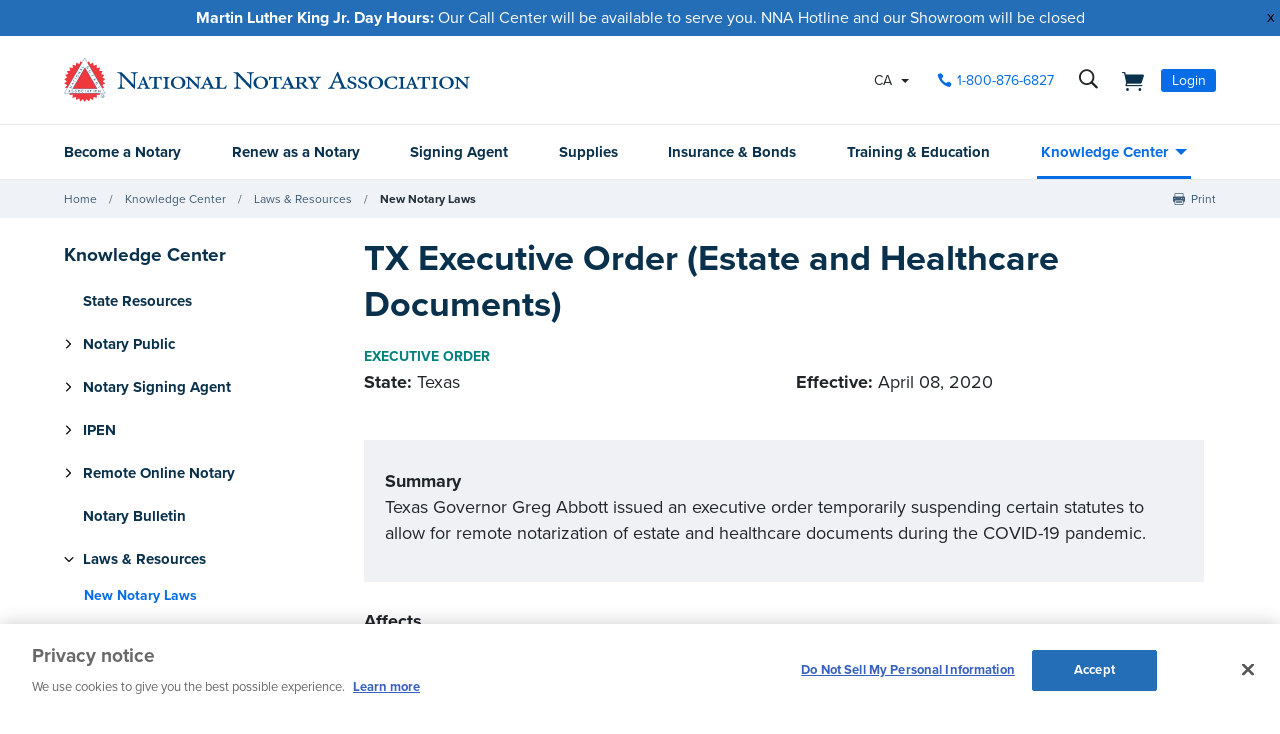

--- FILE ---
content_type: text/html; charset=utf-8
request_url: https://www.nationalnotary.org/knowledge-center/news/law-updates/tx-executive-order-estate-and-healthcare-documents
body_size: 29644
content:


<!DOCTYPE html>
<html id="htmlTag" xmlns="http://www.w3.org/1999/xhtml" lang="en">
<head id="Head1">
<!-- DataLayer -->
<script type="text/javascript">
//<![CDATA[
dataLayer=[{}];
//]]>
</script>
<!-- end DataLayer -->
<!-- Google Optimize Page Hiding Snippet -->
<style>.async-hide{opacity:0 !important}</style>
<script>(function(a,s,y,n,c,h,i,d,e){s.className+=' '+y;h.start=1*new Date;
h.end=i=function(){s.className=s.className.replace(RegExp(' ?'+y),'')};
(a[n]=a[n]||[]).hide=h;setTimeout(function(){i();h.end=null},c);h.timeout=c;
})(window,document.documentElement,'async-hide','dataLayer',400,{'GTM-MZ5JVV8':true});</script>
<!-- end Google Optimize Page Hiding Snippet -->
<!-- Google Tag Manager -->
<script>(function(w,d,s,l,i){w[l]=w[l]||[];
w[l].push({'gtm.start':new Date().getTime(),event:'gtm.js'});
var f=d.getElementsByTagName(s)[0],j=d.createElement(s),dl=l!='dataLayer'?'&l='+l:'';
j.async=true;j.src='//www.googletagmanager.com/gtm.js?id='+i+dl;
f.parentNode.insertBefore(j,f);})(window,document,'script','dataLayer','GTM-PQFQDZ');</script>
<!-- end Google Tag Manager -->

    <!--Copyright Bridgeline Digital, Inc. An unpublished work created in 2009. All rights reserved. This software contains the confidential and trade secret information of Bridgeline Digital, Inc. ("Bridgeline").  Copying, distribution or disclosure without Bridgeline's express written permission is prohibited-->
    <title>TX Executive Order (Estate and Healthcare Documents) | NNA</title>
<script type='text/javascript'>
  var zaius = window['zaius']||(window['zaius']=[]);zaius.methods=["initialize","onload","customer","entity","event","subscribe","unsubscribe","consent","identify","anonymize","dispatch"];zaius.factory=function(e){return function(){var t=Array.prototype.slice.call(arguments);t.unshift(e);zaius.push(t);return zaius}};(function(){for(var i=0;i<zaius.methods.length;i++){var method=zaius.methods[i];zaius[method]=zaius.factory(method)}var e=document.createElement("script");e.type="text/javascript";e.async=true;e.src=("https:"===document.location.protocol?"https://":"http://")+"d1igp3oop3iho5.cloudfront.net/v2/TPnZy0Mc68dB1RCeXHaRag/zaius-min.js";var t=document.getElementsByTagName("script")[0];t.parentNode.insertBefore(e,t)})();
  
  // Edits to this script should only be made below this line.
  zaius.event('pageview');
</script>
<script src="https://cdn.optimizely.com/js/22462820096.js"></script><!-- CookiePro Cookies Consent Notice start for www.nationalnotary.org -->
<script src="https://cookie-cdn.cookiepro.com/scripttemplates/otSDKStub.js"  type="text/javascript" charset="UTF-8" data-domain-script="a59eda51-a59b-4c6d-a2c2-0c6721d1636b" ></script>
<script type="text/javascript">
function OptanonWrapper() { }
</script>
<!-- CookiePro Cookies Consent Notice end for www.nationalnotary.org --><script>
var HawkSearchSource = ['gclid', 'msclkid'];
</script><meta name="description" content="Learn more about TX Executive Order (Estate and Healthcare Documents) at nationalnotary.org" />
<meta name="viewport" content="width=device-width,initial-scale=1,minimum-scale=1.0,maximum-scale=1.0" />
<meta name="y_key" content="619dbc143431f814" />
<meta name="y_key" content="76eaa5cb83da23fb" />
<link media="ALL" rel="stylesheet" type="text/css" href="/Style%20Library/NNA/mloader.min.css?v=639021088489046557" />
<link media="ALL" rel="stylesheet" type="text/css" href="/Style%20Library/css/main.min.css?v=639021088488890131" />
<link rel="canonical" href="https://www.nationalnotary.org/knowledge-center/news/law-updates/tx-executive-order-estate-and-healthcare-documents" />
<link rel="icon" href="//www.nationalnotary.org/favicon.ico" />
<link rel="preload" href="//www.nationalnotary.org/Style%20Library/fonts/fontello.woff" as="font" type="font/woff2" crossorigin="anonymous" />
<link rel="preload" href="https://use.typekit.net/af/949f99/00000000000000003b9b3068/27/l?primer=7cdcb44be4a7db8877ffa5c0007b8dd865b3bbc383831fe2ea177f62257a9191&fvd=n7&v=3" as="font" type="font/woff2" crossorigin="anonymous" />
<link rel="preload" href="https://use.typekit.net/af/705e94/00000000000000003b9b3062/27/l?primer=7cdcb44be4a7db8877ffa5c0007b8dd865b3bbc383831fe2ea177f62257a9191&fvd=n4&v=3" as="font" type="font/woff2" crossorigin="anonymous" />
<script type="text/javascript" src="https://ajax.googleapis.com/ajax/libs/jquery/1.9.1/jquery.min.js"></script>
<script type="text/javascript" src="https://ajax.googleapis.com/ajax/libs/jqueryui/1.9.1/jquery-ui.min.js"></script>
<script type="text/javascript" src="/Script%20Library/front-end/frontEnd-min.js?v=639021088488733769"></script>
<script type="text/javascript" src="/Script%20Library/NNA/vendor/modernizr-2-6-2-respond-1-1-0-min.js"></script>
<script type="text/javascript">
//<![CDATA[
var publicSiteUrl='https://www.nationalnotary.org/';
var editorContext='SiteEditor';
var basePageType='basepage';
var pageState='View';
var jSpinnerUrl='/iapps_images/spinner.gif';
var jRotatingCube='/iapps_images/loading-spinner.gif';
var jWebApiRoutePath='api';
var PageId='f5cfb59a-3b28-4bc2-bb0b-e20a23101cfa';
var WorkflowId='';
var ReferrerTypeId='8';
var ReferrerUrl='knowledge-center/news/law-updates/tx-executive-order-estate-and-healthcare-documents';

var appInsights = window.appInsights || function (config) { function r(config) { t[config] = function () { var i = arguments; t.queue.push(function () { t[config].apply(t, i) }) } } var t = { config: config }, u = document, e = window, o = "script", s = u.createElement(o), i, f; for (s.src = config.url || "//az416426.vo.msecnd.net/scripts/a/ai.0.js", u.getElementsByTagName(o)[0].parentNode.appendChild(s), t.cookie = u.cookie, t.queue = [], i = ["Event", "Exception", "Metric", "PageView", "Trace"]; i.length;) r("track" + i.pop()); return r("setAuthenticatedUserContext"), r("clearAuthenticatedUserContext"), config.disableExceptionTracking || (i = "onerror", r("_" + i), f = e[i], e[i] = function (config, r, u, e, o) { var s = f && f(config, r, u, e, o); return s !== !0 && t["_" + i](config, r, u, e, o), s }), t }({ instrumentationKey: '801f2a6e-6d5f-42e0-80a1-e1dea47ddd4e' }); window.appInsights = appInsights; appInsights.trackPageView();
var siteId = '8039ce09-e7da-47e1-bcec-df96b5e411f4';var swgif = '/Tracking/WebPageEventLogger.axd';
//]]>
</script>
<script type="text/javascript">
    (function(c,l,a,r,i,t,y){
        c[a]=c[a]||function(){(c[a].q=c[a].q||[]).push(arguments)};
        t=l.createElement(r);t.async=1;t.src="https://www.clarity.ms/tag/"+i;
        y=l.getElementsByTagName(r)[0];y.parentNode.insertBefore(t,y);
    })(window, document, "clarity", "script", "injsxyhxq3");
</script><meta property="og:title" content="TX Executive Order (Estate and Healthcare Documents)" /><meta property="og:image" content="https://www.nationalnotary.org/Image%20Library/NNA/OpenGraph.jpg" /><meta property="og:url" content="https://www.nationalnotary.org/knowledge-center/news/law-updates/tx-executive-order-estate-and-healthcare-documents" /><meta property="og:site_name" content="National Notary Association" /><meta property="og:type" content="website" /><meta name="twitter:card" content="summary" /><meta name="twitter:site" content="@nationalnotary" /></head>
<body id="bodyTag">
<!-- Google Tag Manager (noscript) -->
<noscript><iframe src="//www.googletagmanager.com/ns.html?id=GTM-PQFQDZ" height="0" width="0" style="display:none;visibility:hidden"></iframe></noscript>
<!-- end Google Tag Manager (noscript) -->

    
    
    <form method="post" action="/knowledge-center/news/law-updates/tx-executive-order-estate-and-healthcare-documents" onsubmit="javascript:return WebForm_OnSubmit();" id="form1" novalidate="novalidate">
<div class="aspNetHidden">
<input type="hidden" name="__EVENTTARGET" id="__EVENTTARGET" value="" />
<input type="hidden" name="__EVENTARGUMENT" id="__EVENTARGUMENT" value="" />

</div>

<script type="text/javascript">
//<![CDATA[
var theForm = document.forms['form1'];
function __doPostBack(eventTarget, eventArgument) {
    if (!theForm.onsubmit || (theForm.onsubmit() != false)) {
        theForm.__EVENTTARGET.value = eventTarget;
        theForm.__EVENTARGUMENT.value = eventArgument;
        theForm.submit();
    }
}
//]]>
</script>


<script src="https://ajax.aspnetcdn.com/ajax/4.6/1/WebForms.js" type="text/javascript"></script>
<script type="text/javascript">
//<![CDATA[
window.WebForm_PostBackOptions||document.write('<script type="text/javascript" src="/WebResource.axd?d=oCKj8IvNuIk7gy1HJUatdrxc44YP4nQWME8Wxdd6DGPnke3qspDXbthnORZlPAcXN7_u1xDrkIusxuRK-nyT4HeVlao1&amp;t=638901392248157332"><\/script>');//]]>
</script>



<script type="text/javascript">
//<![CDATA[
var jTemplateType='0';var loadedFromVersion='False';//]]>
</script>

<script src="https://ajax.aspnetcdn.com/ajax/4.6/1/WebUIValidation.js" type="text/javascript"></script>
<script src="https://ajax.aspnetcdn.com/ajax/4.6/1/MicrosoftAjax.js" type="text/javascript"></script>
<script type="text/javascript">
//<![CDATA[
(window.Sys && Sys._Application && Sys.Observer)||document.write('<script type="text/javascript" src="/ScriptResource.axd?d=C0-jv8mCc3YH01nQBjS-_7iqxAhQwr1PAupAXWe9c-BPPGUzsXZR04BVmo0GfZ6DYf-qRgRxNRrIK4XxIcCtMtvwYi2DvMZh8gSrkeCsXgxJzW1HtAy8NZq70TAxcfFSjb7b6N-fcCXIWvVYDR11RiosX1o1&t=5c0e0825"><\/script>');//]]>
</script>

<script src="https://ajax.aspnetcdn.com/ajax/4.6/1/MicrosoftAjaxWebForms.js" type="text/javascript"></script>
<script type="text/javascript">
//<![CDATA[
(window.Sys && Sys.WebForms)||document.write('<script type="text/javascript" src="/ScriptResource.axd?d=CkWDPtA3hXBHN7AqG5hE3AqHF3VpqsYHc2CORuy9yY-68UdbUfqEq988tjrPIpe-j_OLXO-j30fU7S3eQMTXmXucYiW4XyTEgu6YEG0ouvBlwMiFFZrNJMo6VfqMY2-D_9TN8uAlpOAtlcy_A1FeI5E3pNtBAkyeM0UpNdqXkUDtx89Z0&t=5c0e0825"><\/script>');function WebForm_OnSubmit() {
if (typeof(ValidatorOnSubmit) == "function" && ValidatorOnSubmit() == false) return false;
return true;
}
//]]>
</script>

        <script type="text/javascript">
//<![CDATA[
Sys.WebForms.PageRequestManager._initialize('scriptManager', 'form1', ['tctl01$header1$ss1$upStateSelector','','tctl01$header1$upNavLogin','','tctl01$Footer1$BulletinSignup$ctl00',''], [], [], 90, '');
//]]>
</script>

        
        
        
<div class="tmp-twocol">
    
<!-- ISYSINDEXINGOFF -->
<!--[if IE]>
    <p class="chromeframe">You are using an <strong>outdated</strong> browser. Please <a href="http://browsehappy.com/">upgrade your browser</a> or <a href="http://www.google.com/chromeframe/?redirect=true">activate Google Chrome Frame</a> to improve your experience.</p>
<![endif]-->
<div class="msg-cookies"><p><strong>Your Cookies are Disabled!</strong> NationalNotary.org sets cookies on your computer to help improve performance and provide a more engaging user experience. By using this site, you accept the terms of our cookie policy. <a href="/cookies">Learn more.</a></p>
</div>
<header class="headerMain">
    <div class="headerMain-util">
        <div class="headerMain-utilInner">
            <div class="headerMain-utilZone01">
                <div class="mobileDrawerToggle drawerToggle" data-for="globals-mobile" data-mobile="true">Menu</div>
                <div class="logoMain">
                    <a href="/"><img src="/Image Library/NNA/logo.svg" alt="National Notary Association" /></a>
                </div>
                
            </div>
            <div class="headerMain-utilZone02">
                <div id="ctl01_header1_ss1_upStateSelector" class="stateSelectionContainer">
	
    <div id="stateSelector" class="selectionState" data-state-abbr="CA" data-state-name="California">
        <div class="flyout">
            <span>Your selected state:</span> CA
            <div class="flyout-content stateOptions">
                <ul>
                    
                    <li><a id="ctl01_header1_ss1_rpt1_ctl00_hl1" data-state="AL" href="javascript:__doPostBack(&#39;ctl01$header1$ss1$rpt1$ctl00$hl1&#39;,&#39;&#39;)">Alabama</a></li>
                    
                    <li><a id="ctl01_header1_ss1_rpt1_ctl01_hl1" data-state="AK" href="javascript:__doPostBack(&#39;ctl01$header1$ss1$rpt1$ctl01$hl1&#39;,&#39;&#39;)">Alaska</a></li>
                    
                    <li><a id="ctl01_header1_ss1_rpt1_ctl02_hl1" data-state="AZ" href="javascript:__doPostBack(&#39;ctl01$header1$ss1$rpt1$ctl02$hl1&#39;,&#39;&#39;)">Arizona</a></li>
                    
                    <li><a id="ctl01_header1_ss1_rpt1_ctl03_hl1" data-state="AR" href="javascript:__doPostBack(&#39;ctl01$header1$ss1$rpt1$ctl03$hl1&#39;,&#39;&#39;)">Arkansas</a></li>
                    
                    <li><a id="ctl01_header1_ss1_rpt1_ctl04_hl1" data-state="CA" class="selected" href="javascript:__doPostBack(&#39;ctl01$header1$ss1$rpt1$ctl04$hl1&#39;,&#39;&#39;)">California</a></li>
                    
                    <li><a id="ctl01_header1_ss1_rpt1_ctl05_hl1" data-state="CO" href="javascript:__doPostBack(&#39;ctl01$header1$ss1$rpt1$ctl05$hl1&#39;,&#39;&#39;)">Colorado</a></li>
                    
                    <li><a id="ctl01_header1_ss1_rpt1_ctl06_hl1" data-state="CT" href="javascript:__doPostBack(&#39;ctl01$header1$ss1$rpt1$ctl06$hl1&#39;,&#39;&#39;)">Connecticut</a></li>
                    
                    <li><a id="ctl01_header1_ss1_rpt1_ctl07_hl1" data-state="DE" href="javascript:__doPostBack(&#39;ctl01$header1$ss1$rpt1$ctl07$hl1&#39;,&#39;&#39;)">Delaware</a></li>
                    
                    <li><a id="ctl01_header1_ss1_rpt1_ctl08_hl1" data-state="FL" href="javascript:__doPostBack(&#39;ctl01$header1$ss1$rpt1$ctl08$hl1&#39;,&#39;&#39;)">Florida</a></li>
                    
                    <li><a id="ctl01_header1_ss1_rpt1_ctl09_hl1" data-state="GA" href="javascript:__doPostBack(&#39;ctl01$header1$ss1$rpt1$ctl09$hl1&#39;,&#39;&#39;)">Georgia</a></li>
                    
                    <li><a id="ctl01_header1_ss1_rpt1_ctl10_hl1" data-state="HI" href="javascript:__doPostBack(&#39;ctl01$header1$ss1$rpt1$ctl10$hl1&#39;,&#39;&#39;)">Hawaii</a></li>
                    
                    <li><a id="ctl01_header1_ss1_rpt1_ctl11_hl1" data-state="ID" href="javascript:__doPostBack(&#39;ctl01$header1$ss1$rpt1$ctl11$hl1&#39;,&#39;&#39;)">Idaho</a></li>
                    
                    <li><a id="ctl01_header1_ss1_rpt1_ctl12_hl1" data-state="IL" href="javascript:__doPostBack(&#39;ctl01$header1$ss1$rpt1$ctl12$hl1&#39;,&#39;&#39;)">Illinois</a></li>
                    
                    <li><a id="ctl01_header1_ss1_rpt1_ctl13_hl1" data-state="IN" href="javascript:__doPostBack(&#39;ctl01$header1$ss1$rpt1$ctl13$hl1&#39;,&#39;&#39;)">Indiana</a></li>
                    
                    <li><a id="ctl01_header1_ss1_rpt1_ctl14_hl1" data-state="IA" href="javascript:__doPostBack(&#39;ctl01$header1$ss1$rpt1$ctl14$hl1&#39;,&#39;&#39;)">Iowa</a></li>
                    
                    <li><a id="ctl01_header1_ss1_rpt1_ctl15_hl1" data-state="KS" href="javascript:__doPostBack(&#39;ctl01$header1$ss1$rpt1$ctl15$hl1&#39;,&#39;&#39;)">Kansas</a></li>
                    
                    <li><a id="ctl01_header1_ss1_rpt1_ctl16_hl1" data-state="KY" href="javascript:__doPostBack(&#39;ctl01$header1$ss1$rpt1$ctl16$hl1&#39;,&#39;&#39;)">Kentucky</a></li>
                    
                    <li><a id="ctl01_header1_ss1_rpt1_ctl17_hl1" data-state="LA" href="javascript:__doPostBack(&#39;ctl01$header1$ss1$rpt1$ctl17$hl1&#39;,&#39;&#39;)">Louisiana</a></li>
                    
                    <li><a id="ctl01_header1_ss1_rpt1_ctl18_hl1" data-state="ME" href="javascript:__doPostBack(&#39;ctl01$header1$ss1$rpt1$ctl18$hl1&#39;,&#39;&#39;)">Maine</a></li>
                    
                    <li><a id="ctl01_header1_ss1_rpt1_ctl19_hl1" data-state="MD" href="javascript:__doPostBack(&#39;ctl01$header1$ss1$rpt1$ctl19$hl1&#39;,&#39;&#39;)">Maryland</a></li>
                    
                    <li><a id="ctl01_header1_ss1_rpt1_ctl20_hl1" data-state="MA" href="javascript:__doPostBack(&#39;ctl01$header1$ss1$rpt1$ctl20$hl1&#39;,&#39;&#39;)">Massachusetts</a></li>
                    
                    <li><a id="ctl01_header1_ss1_rpt1_ctl21_hl1" data-state="MI" href="javascript:__doPostBack(&#39;ctl01$header1$ss1$rpt1$ctl21$hl1&#39;,&#39;&#39;)">Michigan</a></li>
                    
                    <li><a id="ctl01_header1_ss1_rpt1_ctl22_hl1" data-state="MN" href="javascript:__doPostBack(&#39;ctl01$header1$ss1$rpt1$ctl22$hl1&#39;,&#39;&#39;)">Minnesota</a></li>
                    
                    <li><a id="ctl01_header1_ss1_rpt1_ctl23_hl1" data-state="MS" href="javascript:__doPostBack(&#39;ctl01$header1$ss1$rpt1$ctl23$hl1&#39;,&#39;&#39;)">Mississippi</a></li>
                    
                    <li><a id="ctl01_header1_ss1_rpt1_ctl24_hl1" data-state="MO" href="javascript:__doPostBack(&#39;ctl01$header1$ss1$rpt1$ctl24$hl1&#39;,&#39;&#39;)">Missouri</a></li>
                    
                    <li><a id="ctl01_header1_ss1_rpt1_ctl25_hl1" data-state="MT" href="javascript:__doPostBack(&#39;ctl01$header1$ss1$rpt1$ctl25$hl1&#39;,&#39;&#39;)">Montana</a></li>
                    
                    <li><a id="ctl01_header1_ss1_rpt1_ctl26_hl1" data-state="NE" href="javascript:__doPostBack(&#39;ctl01$header1$ss1$rpt1$ctl26$hl1&#39;,&#39;&#39;)">Nebraska</a></li>
                    
                    <li><a id="ctl01_header1_ss1_rpt1_ctl27_hl1" data-state="NV" href="javascript:__doPostBack(&#39;ctl01$header1$ss1$rpt1$ctl27$hl1&#39;,&#39;&#39;)">Nevada</a></li>
                    
                    <li><a id="ctl01_header1_ss1_rpt1_ctl28_hl1" data-state="NH" href="javascript:__doPostBack(&#39;ctl01$header1$ss1$rpt1$ctl28$hl1&#39;,&#39;&#39;)">New Hampshire</a></li>
                    
                    <li><a id="ctl01_header1_ss1_rpt1_ctl29_hl1" data-state="NJ" href="javascript:__doPostBack(&#39;ctl01$header1$ss1$rpt1$ctl29$hl1&#39;,&#39;&#39;)">New Jersey</a></li>
                    
                    <li><a id="ctl01_header1_ss1_rpt1_ctl30_hl1" data-state="NM" href="javascript:__doPostBack(&#39;ctl01$header1$ss1$rpt1$ctl30$hl1&#39;,&#39;&#39;)">New Mexico</a></li>
                    
                    <li><a id="ctl01_header1_ss1_rpt1_ctl31_hl1" data-state="NY" href="javascript:__doPostBack(&#39;ctl01$header1$ss1$rpt1$ctl31$hl1&#39;,&#39;&#39;)">New York</a></li>
                    
                    <li><a id="ctl01_header1_ss1_rpt1_ctl32_hl1" data-state="NC" href="javascript:__doPostBack(&#39;ctl01$header1$ss1$rpt1$ctl32$hl1&#39;,&#39;&#39;)">North Carolina</a></li>
                    
                    <li><a id="ctl01_header1_ss1_rpt1_ctl33_hl1" data-state="ND" href="javascript:__doPostBack(&#39;ctl01$header1$ss1$rpt1$ctl33$hl1&#39;,&#39;&#39;)">North Dakota</a></li>
                    
                    <li><a id="ctl01_header1_ss1_rpt1_ctl34_hl1" data-state="OH" href="javascript:__doPostBack(&#39;ctl01$header1$ss1$rpt1$ctl34$hl1&#39;,&#39;&#39;)">Ohio</a></li>
                    
                    <li><a id="ctl01_header1_ss1_rpt1_ctl35_hl1" data-state="OK" href="javascript:__doPostBack(&#39;ctl01$header1$ss1$rpt1$ctl35$hl1&#39;,&#39;&#39;)">Oklahoma</a></li>
                    
                    <li><a id="ctl01_header1_ss1_rpt1_ctl36_hl1" data-state="OR" href="javascript:__doPostBack(&#39;ctl01$header1$ss1$rpt1$ctl36$hl1&#39;,&#39;&#39;)">Oregon</a></li>
                    
                    <li><a id="ctl01_header1_ss1_rpt1_ctl37_hl1" data-state="PA" href="javascript:__doPostBack(&#39;ctl01$header1$ss1$rpt1$ctl37$hl1&#39;,&#39;&#39;)">Pennsylvania</a></li>
                    
                    <li><a id="ctl01_header1_ss1_rpt1_ctl38_hl1" data-state="RI" href="javascript:__doPostBack(&#39;ctl01$header1$ss1$rpt1$ctl38$hl1&#39;,&#39;&#39;)">Rhode Island</a></li>
                    
                    <li><a id="ctl01_header1_ss1_rpt1_ctl39_hl1" data-state="SC" href="javascript:__doPostBack(&#39;ctl01$header1$ss1$rpt1$ctl39$hl1&#39;,&#39;&#39;)">South Carolina</a></li>
                    
                    <li><a id="ctl01_header1_ss1_rpt1_ctl40_hl1" data-state="SD" href="javascript:__doPostBack(&#39;ctl01$header1$ss1$rpt1$ctl40$hl1&#39;,&#39;&#39;)">South Dakota</a></li>
                    
                    <li><a id="ctl01_header1_ss1_rpt1_ctl41_hl1" data-state="TN" href="javascript:__doPostBack(&#39;ctl01$header1$ss1$rpt1$ctl41$hl1&#39;,&#39;&#39;)">Tennessee</a></li>
                    
                    <li><a id="ctl01_header1_ss1_rpt1_ctl42_hl1" data-state="TX" href="javascript:__doPostBack(&#39;ctl01$header1$ss1$rpt1$ctl42$hl1&#39;,&#39;&#39;)">Texas</a></li>
                    
                    <li><a id="ctl01_header1_ss1_rpt1_ctl43_hl1" data-state="UT" href="javascript:__doPostBack(&#39;ctl01$header1$ss1$rpt1$ctl43$hl1&#39;,&#39;&#39;)">Utah</a></li>
                    
                    <li><a id="ctl01_header1_ss1_rpt1_ctl44_hl1" data-state="VT" href="javascript:__doPostBack(&#39;ctl01$header1$ss1$rpt1$ctl44$hl1&#39;,&#39;&#39;)">Vermont</a></li>
                    
                    <li><a id="ctl01_header1_ss1_rpt1_ctl45_hl1" data-state="VA" href="javascript:__doPostBack(&#39;ctl01$header1$ss1$rpt1$ctl45$hl1&#39;,&#39;&#39;)">Virginia</a></li>
                    
                    <li><a id="ctl01_header1_ss1_rpt1_ctl46_hl1" data-state="WA" href="javascript:__doPostBack(&#39;ctl01$header1$ss1$rpt1$ctl46$hl1&#39;,&#39;&#39;)">Washington</a></li>
                    
                    <li><a id="ctl01_header1_ss1_rpt1_ctl47_hl1" data-state="DC" href="javascript:__doPostBack(&#39;ctl01$header1$ss1$rpt1$ctl47$hl1&#39;,&#39;&#39;)">Washington DC</a></li>
                    
                    <li><a id="ctl01_header1_ss1_rpt1_ctl48_hl1" data-state="WV" href="javascript:__doPostBack(&#39;ctl01$header1$ss1$rpt1$ctl48$hl1&#39;,&#39;&#39;)">West Virginia</a></li>
                    
                    <li><a id="ctl01_header1_ss1_rpt1_ctl49_hl1" data-state="WI" href="javascript:__doPostBack(&#39;ctl01$header1$ss1$rpt1$ctl49$hl1&#39;,&#39;&#39;)">Wisconsin</a></li>
                    
                    <li><a id="ctl01_header1_ss1_rpt1_ctl50_hl1" data-state="WY" href="javascript:__doPostBack(&#39;ctl01$header1$ss1$rpt1$ctl50$hl1&#39;,&#39;&#39;)">Wyoming</a></li>
                    
                </ul>
            </div>
        </div>
    </div>

</div>


            </div>
            <div class="headerMain-utilZone03">
                <nav class="navCallout">
                    <ul>
                        <li><a id="ctl01_header1_hlPhone" class="icon-phone" aria-label="phone number" href="tel://1-800-876-6827">1-800-876-6827</a></li>
                    </ul>
                </nav>
                <div data-mfp-focus="#searchMain" data-mfp-src="#search-popup" class="searchToggle openPopup" aria-label="search">
                    <div class="popup mfp-hide popup--search" id="search-popup">
                        <div class="searchBox searchBox--main hawk">
                            <label for="searchMain" class="h-visuallyHidden">Search</label>
                            <input id="searchMain" type="text" placeholder="Search Site" class="searchBox-textField" data-alt-index="">
                            <a class="searchBox-submit hawk"></a>
                            <i class="search-clear icon-close"></i>
                        </div>
                        <div class="searchResults-autocomplete"></div>
                    </div>
                </div>
                <a href="/shopping-cart" id="ctl01_header1_cartStatus" class="cartStatus" aria-label="shopping cart" style="margin-right: 1em"></a>

                
                <nav id="ctl01_header1_navSignin" class="navSignin">
                    <ul>
                        <li><span class="navSignin-signin toggleLink" onclick="initNavLoginForm()">Login</span>
                            <div id="ctl01_header1_upNavLogin" class="navSignin-signin-modal toggleLinkTarget callout--greyLight callout--greyBorder is-hidden">
	
                                    <div id="pnlNavLogin" class="formBody" onkeypress="javascript:return WebForm_FireDefaultButton(event, &#39;ctl01_header1_btnLogIn&#39;)">
		
                                        <div class="formRow">
                                            <div class="column">
                                                <span class="navSignin-text">Login <a onclick="targetClickShowHide($('span.navSignin-signin'))" class="navSignin-close">close</a></span>
                                                
                                            </div>
                                        </div>
                                        <div class="formRow">
                                            <div class="column">
                                                <label for="ctl01_header1_txtNavLoginEmail">Email Address 
                                                </label>
                                                <input name="ctl01$header1$txtNavLoginEmail" id="ctl01_header1_txtNavLoginEmail" class="loginFormField" type="email" />
                                            </div>
                                        </div>
                                        <div class="formRow">
                                            <div class="column">
                                                <label for="ctl01_header1_txtNavLoginPassword">Password 
                                                    <a href="/my-account?a=forgot#fp" class="right"><span>Forgot Password</span></a>
                                                </label>
                                                <input name="ctl01$header1$txtNavLoginPassword" type="password" id="ctl01_header1_txtNavLoginPassword" class="loginFormField" type="password" />
                                            </div>
                                        </div>
                                        <div class="formRow">
                                            <div class="column">
                                                <label class="labelItems"></label>
                                                <div id="checkBox" class="formCheckBox">
                                                    <span>
                                                        <input id="ctl01_header1_chkNavLoginRememberMe" type="checkbox" name="ctl01$header1$chkNavLoginRememberMe" /><label for="ctl01_header1_chkNavLoginRememberMe">Remember me on this computer</label>
                                                    </span>
                                                </div>
                                            </div>
                                        </div>
                                        <div class="formRow">
                                            <div class="column">
                                                <input type="submit" name="ctl01$header1$btnLogIn" value="Log In" id="ctl01_header1_btnLogIn" class="btn btn--lg btn--full btn--disabled" disabled="disabled" style="color:#aaa" />
                                            </div>
                                            <div class="column">
                                                <p class="h-textCenter"><a id="ctl01_header1_lnkCreateAccount" href="/my-account#register"><strong>Create an Account</strong></a></p>
                                            </div>
                                        </div>
                                    
	</div>
                                
</div>
                            <div id="ctl01_header1_ctl03" style="display:none;">
	
                                    <div id="mloader" class="mloader mloader-default is-active"></div>
                                
</div>
                        </li>
                    </ul>
                </nav>

                
                

            </div>
        </div>
    </div>
    <div class="headerMain-main">
        <div class="headerMain-mainInner">
            <div class="headerMain-mainZone01"></div>
            <div class="headerMain-mainZone02">
                <nav class="navMain"><ul>
    <li class=""><a href="/california/become-a-notary">Become a Notary</a></li>
    <li class=""><a href="/california/renew-a-notary">Renew as a Notary</a></li>
    <li class=""><a href="/signing-agent">Signing Agent</a></li>
    <li class=""><a href="/california/supplies">Supplies</a></li>
    <li class=""><a href="/california/insurance">Insurance & Bonds</a></li>
    <li class=""><a href="/california/training">Training & Education</a></li>
    <li class="hasChildren is-active"><a href="/knowledge-center">Knowledge Center</a><ul>
        <li><a href="/knowledge-center/state-notary-resources">State Resources</a></li>
        <li><a href="/knowledge-center/about-notaries">Notary Public</a></li>
        <li><a href="/knowledge-center/signing-agent-resources">Notary Signing Agent</a></li>
        <li><a href="/knowledge-center/in-person-electronic-notarization">IPEN</a></li>
        <li><a href="/knowledge-center/remote-online-notary">Remote Online Notary</a></li>
        <li><a href="/notary-bulletin">Notary Bulletin</a></li>
        <li class="is-selected"><a href="/knowledge-center/news">Laws & Resources</a></li>
      </ul>
    </li>
  </ul></nav>           
            </div>
            <div class="headerMain-mainZone03"></div>
        </div>
    </div>
    <script>
        function submitSiteSearch(searchVal) {
            document.location = '/home/search-results?searchtext=' + encodeURIComponent(searchVal.toLowerCase());
        }
        function initNavLoginForm() {
            $('#ctl01_header1_navLoginMsg').hide();
            $('#ctl01_header1_txtNavLoginPassword').val('');
            $('#ctl01_header1_chkNavLoginRememberMe').removeAttr('checked');
            $('#ctl01_header1_txtNavLoginEmail').val('').focus();
        }
        Sys.Application.add_load(function () {
            $(".navSignin-signin-modal input.loginFormField").on('input', function () {
                if ($('#ctl01_header1_txtNavLoginEmail').val() != '' && $('#ctl01_header1_txtNavLoginPassword').val() != '')
                    $('#ctl01_header1_btnLogIn').removeAttr('disabled').removeAttr('style').removeClass('btn--disabled');
                else 
                    $('#ctl01_header1_btnLogIn').attr('disabled', 'disabled').css('color', '#aaa').addClass('btn--disabled');
            });
        });
    </script>
</header>
<!--ISYSINDEXINGON-->

    <div class="contentNav-container">
	    <div class="contentNav-inner">
		    
        <div id="ctl01_breadcrumb1_breadcrumb1" class="Breadcrumb">
	<nav class="breadcrumb-nav" role="breadcrumbs"><ul>
    <li><a href="/">Home</a></li>
    <li><a href="/knowledge-center">Knowledge Center</a></li>
    <li><a href="/knowledge-center/news">Laws & Resources</a></li>
    <li><a href="/knowledge-center/news/law-updates">New Notary Laws</a></li>
  </ul></nav>
</div>
    

		    
    <nav class="social-nav" role="socialShare">
		<ul>
			<li class="soc-print"><a href="#print">Print</a></li>
			<li class="soc-share"></li>
		</ul>
	</nav>
	    </div>
    </div>
    <div class="main-wrapper" id="btt-anchor">
        <div class="main-container">
            <div class="row">
                <div class="column med-6 lg-6 sidebar-desktop">
                    <section class="region-first-sidebar-new">
                        
<div class="content-pad">
    <header><h4>Knowledge Center</h4></header><nav class="secondary-nav"><ul>
    <li class="first"><span class="expandable"><img class="expanditem" src="/Image%20Library/NNA/Icons/chevron.svg"><a href="/knowledge-center/state-notary-resources">State Resources</a></span></li>
    <li class="hasSub"><span class="expandable"><img class="expanditem" src="/Image%20Library/NNA/Icons/chevron.svg"><a href="/knowledge-center/about-notaries">Notary Public</a></span><ul class="level2">
        <li><a href="/knowledge-center/about-notaries/what-is-a-notary-public">What is a Notary Public?</a></li>
        <li><a href="/knowledge-center/about-notaries/why-become-a-notary">Why Become a Notary?</a></li>
        <li><a href="/knowledge-center/about-notaries/different-methods-notarization">Understanding Different Methods of Notarization</a></li>
        <li><a href="/knowledge-center/about-notaries/how-to-become-a-notary-public">How to Become a Notary</a></li>
        <li><a href="/knowledge-center/about-notaries/how-to-renew-notary">How to Renew Your Notary Commission</a></li>
        <li><a href="/knowledge-center/about-notaries/essential-supplies-every-notary-needs">Essential Supplies Every Notary Needs</a></li>
        <li><a href="/knowledge-center/about-notaries/stamp-seal-information">Stamp/Seal Information</a></li>
        <li><a href="/knowledge-center/about-notaries/notary-eo-insurance">Important Facts About Notary E&O Insurance</a></li>
        <li><a href="/knowledge-center/about-notaries/notary-fees-by-state">Notary Fees By State</a></li>
        <li><a href="/knowledge-center/about-notaries/tips-tutorials">Tips and Tutorials</a></li>
        <li><a href="/knowledge-center/about-notaries/building-your-notary-business">Building Your Notary Business</a></li>
        <li><a href="/knowledge-center/about-notaries/being-a-public-official">Being a Public Official</a></li>
        <li><a href="/knowledge-center/about-notaries/what-is-notarization">What is Notarization?</a></li>
        <li><a href="/knowledge-center/about-notaries/notary-history">Notary History</a></li>
        <li><a href="/knowledge-center/about-notaries/notaries-and-notarios">Notaries and Notarios</a></li>
      </ul>
    </li>
    <li class="hasSub"><span class="expandable"><img class="expanditem" src="/Image%20Library/NNA/Icons/chevron.svg"><a href="/knowledge-center/signing-agent-resources">Notary Signing Agent</a></span><ul class="level2">
        <li><a href="/knowledge-center/signing-agent-resources/what-is-a-notary-signing-agent">What is a Notary Signing Agent?</a></li>
        <li><a href="/knowledge-center/signing-agent-resources/state-restrictions">State Restrictions</a></li>
        <li><a href="/knowledge-center/signing-agent-resources/signing-agent-policies">Signing Agent Policies</a></li>
        <li><a href="/knowledge-center/signing-agent-resources/how-to-become-a-notary-signing-agent">How to Become an NSA</a></li>
        <li><a href="/knowledge-center/signing-agent-resources/notary-signing-agent-training">Notary Signing Agent Training</a></li>
        <li><a href="/knowledge-center/signing-agent-resources/background-screenings">Background Screenings</a></li>
        <li><a href="/knowledge-center/signing-agent-resources/notary-signing-agent-supplies">Notary Signing Agent Supplies</a></li>
        <li><a href="/knowledge-center/signing-agent-resources/build-your-business">Building Your NSA Business</a></li>
        <li><a href="/knowledge-center/signing-agent-resources/notary-signing-agent-how-tos">Notary Signing Agent How-Tos</a></li>
        <li><a href="/knowledge-center/signing-agent-resources/non-payment-issues">Non-Payment Issues</a><ul class="level2">
            <li><a href="/knowledge-center/signing-agent-resources/non-payment-issues/resolving-non-payment-issues">Resolving Non-Payment Issues</a></li>
            <li><a href="/knowledge-center/signing-agent-resources/non-payment-issues/common-collection-terms">Common Collection Terms</a></li>
            <li><a href="/knowledge-center/signing-agent-resources/non-payment-issues/managing-your-collection-efforts">Managing Your Collection Efforts</a></li>
            <li><a href="/knowledge-center/signing-agent-resources/non-payment-issues/sample-collection-letters">Sample Collection Letters</a></li>
          </ul>
        </li>
        <li><a href="/knowledge-center/signing-agent-resources/notary-signing-agent-loan-documents">Signing Agent Loan Documents</a></li>
      </ul>
    </li>
    <li class="hasSub"><span class="expandable"><img class="expanditem" src="/Image%20Library/NNA/Icons/chevron.svg"><a href="/knowledge-center/in-person-electronic-notarization">IPEN</a></span><ul class="level2">
        <li><a href="/knowledge-center/in-person-electronic-notarization/what-is-ipen">What is IPEN?</a></li>
        <li><a href="/knowledge-center/in-person-electronic-notarization/benefits-ipen">Benefits of IPEN</a></li>
        <li><a href="/knowledge-center/in-person-electronic-notarization/how-to-become-electronic-notary">How to Become an Electronic Notary</a></li>
        <li><a href="/knowledge-center/in-person-electronic-notarization/electronic-notary-tools-ipen-systems">Electronic Notary Tools & IPEN Systems</a></li>
        <li><a href="/knowledge-center/in-person-electronic-notarization/ipen-standards-practice">IPEN Standards of Practice</a></li>
      </ul>
    </li>
    <li class="hasSub"><span class="expandable"><img class="expanditem" src="/Image%20Library/NNA/Icons/chevron.svg"><a href="/knowledge-center/remote-online-notary">Remote Online Notary</a></span><ul class="level2">
        <li><a href="/knowledge-center/remote-online-notary/what-is-a-remote-online-notary">What is a Remote Online Notary?</a></li>
        <li><a href="/notary-bulletin/blog/2019/11/the-state-of-remote-online-notarization">State of RON</a></li>
        <li><a href="/notary-bulletin/blog/2020/07/3-ways-ron-benefits-notaries">3 RON Benefits for Notaries</a></li>
        <li><a href="/knowledge-center/remote-online-notary/how-to-become-a-remote-online-notary">Become a Remote Notary</a></li>
        <li><a href="/notary-bulletin/blog/2020/04/10-standards-video-conference-notarizations">Standards for RIN</a></li>
        <li><a href="/knowledge-center/remote-online-notary/understanding-notary-technology">RON Technology</a></li>
        <li><a href="/knowledge-center/remote-online-notary/remote-notarization-platforms">Remote Notarization Platforms</a></li>
        <li><a href="/notary-bulletin/blog/2019/12/how-to-perform-a-remote-online-notarization">How to Perform RON</a></li>
        <li><a href="/knowledge-center/remote-online-notary/building-your-ron-business">Building Your RON Business</a></li>
        <li><a href="/knowledge-center/remote-online-notary/remote-online-notary-how-tos">Remote Online Notary How-Tos</a></li>
      </ul>
    </li>
    <li class=""><span class="expandable"><img class="expanditem" src="/Image%20Library/NNA/Icons/chevron.svg"><a href="/notary-bulletin">Notary Bulletin</a></span></li>
    <li class="hasSub active-trail"><span class="expandable"><img class="expanditem" src="/Image%20Library/NNA/Icons/chevron.svg"><a href="/knowledge-center/news">Laws & Resources</a></span><ul class="level2" style="display: block;">
        <li class="current"><span>New Notary Laws</span></li>
        <li><a href="/knowledge-center/news/notary-law-tracking">Notary Law Tracking</a></li>
        <li><a href="/knowledge-center/news/state-notary-laws">State Notary Laws</a></li>
        <li><a href="/knowledge-center/news/us-notary-reference">U.S. Notary Reference</a></li>
        <li><a href="/knowledge-center/news/model-notary-act">Model Notary Act</a></li>
        <li><a href="/knowledge-center/news/notary-public-code-of-professional-responsibility">Notary Public Code of Professional Responsibility</a></li>
        <li><a href="/knowledge-center/news/special-reports">Research & Special Reports</a></li>
        <li><a href="/knowledge-center/news/certificate-forms">Certificate Forms (members only)</a></li>
        <li><a href="/knowledge-center/news/glossary-of-terms">Glossary of Terms</a></li>
      </ul>
    </li>
  </ul></nav>
</div>
                    </section>
                </div>
                <div class="column med-18 lg-18">
                    <div class="content">
                        <div class="content-pad">
                            <div>
                                <h1>TX Executive Order (Estate and Healthcare Documents)</h1>
                            </div>
                            <div id="ctl01_xmlDetailContent01" class="txtBlock">
	<div id="ctl01_xmlDetailContent01_ctl00" class="txtBlock-container">
		<div class="txtBlock-container news-law-details">
  <div><span class="label-law" title="Executive Order">Executive Order</span><div class="news-law-details--points row">
      <div class="column sm-12">
        <p><strong>State:</strong> Texas<br></p>
      </div>
      <div class="column sm-12">
        <p><strong>Effective:</strong> April 08, 2020<br></p>
      </div>
    </div>
    <div class="news-law-details--summary callout callout--grey"><strong>Summary</strong><br><p>Texas Governor Greg Abbott issued an executive order temporarily suspending certain statutes to allow for remote notarization of estate and healthcare documents during the COVID-19 pandemic.</p></div>
    <div class="news-law-details--affects"><strong>Affects</strong><br><p>All Texas Notaries Public.</p></div>
    <div class="news-law-details--changes"><strong>Changes</strong><br><ol>
<li>Suspends the following statutes to the extent necessary to allow for appearance before a Notary Public via videoconference to execute a self-proved will, a durable power of attorney, a medical power of attorney, a directive to physician, or an oath of an executor, administrator, or guardian: Estates Code &#167; 251.104(b); Estates Code &#167; 251.1045(a); Estates Code &#167; 751.0021(a)(4); Health &amp; Safety Code &#167; 166.154(b); Health &amp; Safety Code &#167; 166.032(b-1); Estates Code &#167; 305.054; and Estates Code &#167; 1105.052</li>
<li>Requires a Notary invoking this suspension to verify the identity of a person signing a document at the time the signature is taken by using two-way video and audio conference technology.</li>
<li>Authorizes a Notary invoking this suspension to verify identity by personal knowledge of the signing person, or by analysis based on the signing person&#8217;s remote presentation of a government-issued identification credential, including a passport or driver&#8217;s license, that contains the signature and a photograph of the person.</li>
<li>Requires the signing person to transmit by fax or electronic means a legible copy of the signed document to the Notary, who may notarize the transmitted copy and then transmit the notarized copy back to the signing person by fax or electronic means, at which point the notarization is valid.</li>
<li>Provides that the suspension will remain in effect until terminated by the Governor or until the March 13, 2020 disaster declaration is lifted or expires.</li>
<li>Clarifies that documents executed while this suspension is in effect, and in accordance with its terms, will remain valid after the termination of this suspension.</li>
</ol></div>
    <div class="news-law-details--analysis"><strong>Analysis</strong><br><p>Texas was among the first wave of states to enact a remote online notarization statute in 2017, allowing a Texas Notary to apply to be commissioned as an Online Notary Public.<br><br>In April 2020, the Office of the Attorney General requested the Governor temporarily suspend several statutes concerning appearance before a Notary Public to make it easier for the public to execute important documents during the COVID-19 pandemic.&nbsp;<br><br>This suspension allows any Notary and a signer to use a video conference program to satisfy the personal appearance requirement for certain documents (a self-proved will, a durable power of attorney, a medical power of attorney, a directive to physician, or an oath of executor, administrator, or guardian). The Notary must identify the signer using personal knowledge or the signer's presentation on camera of the signer's government-issued ID with a photograph and signature. The signer must then fax or electronically transmit the signed document to the Notary and the Notary may complete the notarization on it. When the Notary transmits the notarized document back to the signer, the notarization is considered complete and valid. <br><br>This authorization is temporary until the suspension of statute is terminated by the Governor, or the March 13, 2020 disaster declaration is lifted or expires.</p>
<p><a href="https://www.sos.state.tx.us/statdoc/oog-temporary-suspension.shtml">Read the Governor&#8217;s Notice of Suspension of Statutes.</a></p>
<p><a href="https://gov.texas.gov/news/post/governor-abbott-temporarily-suspends-certain-statutes-to-allow-for-appearance-before-notary-public-via-videoconference">Read the Governor Press Release &#8211; April 8, 2020.</a></p>
<p>Note: Governor Abbott has extended the disaster declaration of March 13, 2020, on a monthly basis. Notaries should regularly check to see the status of the disaster declaration and note when this temporary authorization ends. We will note the Governor&#8217;s extensions of the statewide COVID-19 disaster declaration below:</p>
<ul>
<li><a href="https://gov.texas.gov/news/post/governor-abbott-extends-disaster-declaration-for-covid-192">April 12, 2020 Disaster Proclamation</a></li>
<li><a href="https://gov.texas.gov/news/post/governor-abbott-extends-disaster-declaration-in-may-2020-amid-covid-19-pandemic">May 12, 2020 Disaster Proclamation</a></li>
<li><a href="https://gov.texas.gov/news/post/governor-abbott-extends-disaster-declaration-in-june-2020-amid-covid-19-pandemic">June 11, 2020 Disaster Proclamation</a></li>
<li><a href="https://gov.texas.gov/news/post/governor-greg-abbott-renews-covid-19-disaster-declaration">July 10, 2020 Disaster Proclamation</a></li>
<li><a href="https://gov.texas.gov/news/post/governor-greg-abbott-renews-covid-19-disaster-declaration-3">August 8, 2020 Disaster Proclamation</a></li>
<li><a href="https://gov.texas.gov/news/post/governor-abbott-extends-statewide-disaster-declaration-for-covid-19-5">September 7, 2020 Disaster Proclamation</a></li>
<li><a href="https://gov.texas.gov/news/post/governor-abbott-renews-state-disaster-declaration-for-covid-19">October 7, 2020 Disaster Proclamation</a></li>
<li><a href="https://gov.texas.gov/news/post/governor-abbott-renews-state-disaster-declaration-for-covid-19-in-november-2020">November 6, 2020 Disaster Proclamation</a></li>
<li><a href="https://gov.texas.gov/news/post/governor-abbott-extends-state-disaster-declaration-for-covid-19-in-december-2020">December 6, 2020 Disaster Proclamation</a></li>
<li><a href="https://gov.texas.gov/news/post/governor-abbott-renews-covid-19-disaster-declaration-in-january-2021">January 5, 2021 Disaster Proclamation</a></li>
<li><a href="https://gov.texas.gov/news/post/governor-abbott-extends-covid-19-disaster-declaration-february-2021">February 4, 2021 Disaster Proclamation</a></li>
<li><a href="https://gov.texas.gov/news/post/governor-abbott-extends-covid-19-disaster-declaration-march-2021">March 6, 2021 Disaster Proclamation</a></li>
<li><a href="https://gov.texas.gov/news/post/governor-abbott-extends-covid-19-disaster-declaration-april-2021" target="_blank">April 5, 2021 Disaster Proclamation</a></li>
<li><a href="https://gov.texas.gov/news/post/governor-abbott-renews-covid-19-disaster-declaration-for-may-2021" target="_blank">May 5, 2021 Disaster Proclamation</a></li>
<li><a href="https://gov.texas.gov/news/post/governor-abbott-extends-covid-19-disaster-declaration-for-june-2021" target="_blank">June 4, 2021 Disaster Proclamation</a></li>
<li><a href="https://gov.texas.gov/news/post/governor-abbott-renews-covid-19-disaster-declaration-in-july-2021" target="_blank">June 1, 2021 Disaster Proclamation</a></li>
<li><a href="https://gov.texas.gov/news/post/governor-abbott-renews-covid-19-disaster-declaration-for-august-2021" target="_blank">June 30, 2021 Disaster Proclamation</a></li>
<li><a href="https://gov.texas.gov/news/post/governor-abbott-renews-covid-19-disaster-declaration-in-august-2021" target="_blank">August 29, 2021 Disaster Proclamation</a></li>
<li><a href="https://gov.texas.gov/uploads/files/press/DISASTER_renewing_covid19_disaster_proclamation_IMAGE_09-28-2021.pdf" target="_blank">September 28, 2021 Disaster Proclamation</a></li>
<li><a href="https://gov.texas.gov/news/post/governor-abbott-renews-covid-19-disaster-declaration-in-october-2021" target="_blank">October 28, 2021 Disaster Proclamation</a></li>
<li><a href="https://gov.texas.gov/news/post/governor-abbott-renews-covid-19-disaster-declaration-in-november-2021" target="_blank">November 27, 2021 Disaster Proclamation</a></li>
<li><a href="https://gov.texas.gov/uploads/files/press/DISASTER_renewing_covid19_disaster_proclamation_IMAGE_12-23-2021.pdf" target="_blank">December 23, 2021 Disaster Proclamation</a></li>
<li><a href="https://gov.texas.gov/uploads/files/press/DISASTER_renewing_covid19_disaster_proclamation_IMAGE_01-22-2022.pdf" target="_blank">January 22, 2022 Disaster Proclamation</a></li>
<li><a href="https://gov.texas.gov/uploads/files/press/DISASTER_renewing_covid19_disaster_proclamation_IMAGE_02-21-2022.pdf" target="_blank">February 21, 2022 Disaster Proclamation</a></li>
<li><a href="https://gov.texas.gov/uploads/files/press/DISASTER_renewing_covid19_disaster_proclamation_IMAGE_03-23-2022.pdf" target="_blank">March 23, 2022 Disaster Proclamation</a></li>
<li><a href="https://gov.texas.gov/uploads/files/press/DISASTER_renewing_covid19_disaster_proclamation_IMAGE_04-22-2022.pdf" target="_blank">April 22, 2022 Disaster Proclamation</a></li>
<li><a href="https://gov.texas.gov/uploads/files/press/DISASTER_renewing_covid19_disaster_proclamation_image_05-22-2022.pdf" target="_blank">May 22, 2022 Disaster Proclamation</a></li>
<li><a href="https://gov.texas.gov/uploads/files/press/DISASTER_renewing_covid19_disaster_proclamation_06-21-2022_1.pdf" target="_blank">June 21, 2022 Disaster Proclamation</a></li>
<li><a href="https://gov.texas.gov/uploads/files/press/DISASTER_renewing_covid19_disaster_proclamation_IMAGE_07-21-2022.pdf" target="_blank">July 21, 2022 Disaster Proclamation</a></li>
<li><a href="https://gov.texas.gov/uploads/files/press/DISASTER_renewing_covid19_disaster_proclamation_IMAGE_08-20-2022.pdf" target="_blank">August 20, 2022 Disaster Proclamation</a></li>
<li><a href="https://gov.texas.gov/uploads/files/press/DISASTER_renewing_COVID19_disaster_proclamation_IMAGE_09-19-2022.pdf" target="_blank">September 19, 2022 Disaster Proclamation</a></li>
<li><a href="https://gov.texas.gov/uploads/files/press/DISASTER_renewing_COVID19_disaster_proclamation_IMAGE_10-19-2022.pdf" target="_blank">October 19, 2022 Disaster Proclamation</a></li>
<li><a href="https://gov.texas.gov/uploads/files/press/DISASTER_renewing_COVID19_disaster_proclamation_IMAGE_11-18-2022.pdf" target="_blank">November 19, 2022 Disaster Proclamation</a></li>
<li><a href="https://gov.texas.gov/uploads/files/press/DISASTER_COVID-19_Renewal_Disaster_Proclamation.pdf" target="_blank">December 16, 2022 Disaster Proclamation</a></li>
<li><a href="https://gov.texas.gov/uploAds/files/press/DISASTER_renewing_COVID19_disaster_proclamation_IMAGE_01-15-2023.pdf" target="_blank">January 15, 2023 Disaster Proclamation</a></li>
<li><a href="https://gov.texas.gov/uploads/files/press/DISASTER_renewing_COVID19_disaster_proclamation_IMAGE_02-14-2023.pdf" target="_blank">February 14, 2023 Disaster Proclamation</a></li>
<li><a href="https://gov.texas.gov/news/post/governor-abbott-renews-covid-19-disaster-declaration-in-march-2023" target="_blank">March 16, 2023 Disaster Proclamation</a></li>
<li><a href="https://gov.texas.gov/uploads/files/press/DISASTER_renewing_COVID19_disaster_proclamation_IMAGE_04-15-2023.pdf" target="_blank">April 15, 2023 Disaster Proclamation</a></li>
<li><a href="https://gov.texas.gov/uploads/files/press/DISASTER_renewing_COVID19_disaster_proclamation_IMAGE_05-15-2023.pdf" target="_blank">May 15, 2023 Disaster Proclamation</a></li>
</ul>
On June 12, 2023, Governor Abbott announced an end to the Disaster Proclamation, ending the temporary remote notarization authority.</div>
    <div></div>
  </div>
</div>
	</div>
</div>
                            
                            
                        </div>
                    </div>
                </div>
            </div>
        </div>
    </div>
    

<!-- ISYSINDEXINGOFF -->
<footer class="footer-container">
    <div id="ctl01_Footer1_divFooterTop" class="footer-top">
        <div class="footer-inner">
            <section>
                

<style> /* -- NOTARY BULLETIN SIGNUP -- */
    .nb-signup {
        min-height: 100px;
        border-bottom: 1px solid #abb8c1;
    }
    .nb-signup .nb-flex {
        display: flex;
        align-items: center;
    }
    .nb-signup .nb-left, 
    .nb-signup .nb-right {
        flex: 1;
    }
    .nb-signup .bl-pad {
        padding: 0 20px 0 0;
    }
    .nb-signup h3 {
        font-size: 21px;
        text-align: left;
    }
    .nb-signup p {
        font-size: 15px;
        color: #415d75;
        margin-bottom: 0;
        text-align: left;
    }
    .nb-signup .form-container {
        display: flex;
    }
    .nb-signup input[type="text"] {
        width: 100%;
        border-radius: 4px 0 0 4px;
        -webkit-appearance: none;
        border: 1px solid #abb8c1;
        padding: 0 16px;
        height: auto;
    }
    .nb-signup input:-ms-input-placeholder, 
    .nb-signup input::-webkit-input-placeholder {
        /* Internet Explorer 10-11 */
        color: #6e757b;
        font-size: 16px;
    }
    .nb-signup input::placeholder {
        color: #6e757b;
        font-size: 16px;
    }
    .nb-signup input[type="button"] {
        padding: 12px 24px;
        font-size: 17px;
        color: #fff;
        background-color: #076de6;
        border: 1px solid #076de6;
        border-radius: 0 4px 4px 0;
    }
    .nb-signup input[type="button"]:disabled, 
    .nb-signup input[type="button"][disabled] {
        cursor: text;
        opacity: .4;
    }
    .nb-info {
        min-height: 25px;
        display: block;
        text-align: center;
    }
    .nb-info {
        padding: 0 .75em
    }
    .nb-info [class*=icon-]:before {
        font-size: 90%;
        vertical-align: text-top;
        margin-top: .2em;
        color: #ff8c00;
    }
    @media screen and (max-width: 900px) {
        .nb-signup .nb-flex {
            flex-direction: column;
        }
        .nb-signup .nb-left, 
        .nb-signup .nb-right {
            width: 100%;
        }
        .nb-signup .nb-left .nb-info {
            display: none;
        }
    }
    @media (max-width: 1000px) {
        .nb-signup {
            margin: 0 10px;
        }
        .nb-signup .nb-left, 
        .nb-signup .nb-right {
            margin-bottom: 10px;
        }
    }
</style>

<div id="ctl01_Footer1_BulletinSignup_ctl00">
	
        <br /><br />
        <div id="ctl01_Footer1_BulletinSignup_pnlForm" class="nb-signup" onkeypress="javascript:return WebForm_FireDefaultButton(event, &#39;ctl01_Footer1_BulletinSignup_btnSubscribe&#39;)">
		
            <div class="nb-flex">
                <div class="nb-left">
                    <div class="bl-pad">
                        <h3>Subscribe to the National Notary Bulletin</h3>
                        <p>A weekly newsletter with the latest Notary news, articles, and resources.</p>
                    </div>
                    <div class="nb-info"></div>
                </div>
                <div class="nb-right">
                    <div class="form-container">
                        <input name="ctl01$Footer1$BulletinSignup$txtEmail" type="text" maxlength="350" id="ctl01_Footer1_BulletinSignup_txtEmail" placeholder="Your Email Address" required="" />
                        <br /><br />
                        <input type="button" name="ctl01$Footer1$BulletinSignup$btnSubscribe" value="Subscribe" onclick="javascript:WebForm_DoPostBackWithOptions(new WebForm_PostBackOptions(&quot;ctl01$Footer1$BulletinSignup$btnSubscribe&quot;, &quot;&quot;, true, &quot;BulletinSignup&quot;, &quot;&quot;, false, true))" id="ctl01_Footer1_BulletinSignup_btnSubscribe" />
                    </div>
                    <div class="nb-info">
                        <span id="ctl01_Footer1_BulletinSignup_ctl02" class="nb-info icon-attention-circle" style="display:none;">Please enter your email address.</span>
                        <span id="ctl01_Footer1_BulletinSignup_ctl03" class="nb-info icon-attention-circle" style="display:none;">Please enter a valid email address.</span>
                    </div>
                </div>
            </div>
        
	</div>
        
    
</div>

<script>
    Sys.WebForms.PageRequestManager.getInstance().add_pageLoaded(function () {
        $('#ctl01_Footer1_BulletinSignup_btnSubscribe').on('click', function () {
            if ($(this).prop('disabled')) return false;
            if (Page_ClientValidate("BulletinSignup")) {
                $(this).prop("disabled", true);
                $(this).val("Sending...");
                $('#ctl01_Footer1_BulletinSignup_txtEmail').prop("disabled", true);
            }
        });
    });
</script>

                <nav class="nav-footer" aria-label="footer navigation">
                    
                    <ul><li><h6><span>News & Information</span></h6><ul><li><a href="/notary-bulletin">The National Notary Bulletin</a></li><li><a href="/knowledge-center/about-notaries">Notary Public Resources</a></li><li><a href="/knowledge-center/signing-agent-resources">Notary Signing Agent Resources </a></li><li><a href="/knowledge-center/in-person-electronic-notarization">In-Person Electronic Notarization</a></li><li><a href="/knowledge-center/remote-online-notary">Remote Online Notarization</a></li><li><a href="/knowledge-center/about-notaries/notary-fees-by-state">Notary Fees by State</a></li><li><a href="/knowledge-center/news/law-updates">Notary Laws</a></li><li><a href="/the-national-notary">The National Notary Magazine</a></li><li><a href="/press-center">Press Center</a></li><li><a href="/news-information-nav/nna conference">NNA Conference</a></li></ul></li><li><h6><span>Support</span></h6><ul><li><a href="/support/application-and-order-status">Application & Order Status</a></li><li><a href="/support/faq">Customer FAQs</a></li><li><a href="/membership/hotline">NNA Notary Hotline</a></li><li><a href="/support/returns-and-refunds">Returns and Refunds</a></li><li><a href="/become-a-notary">Become a Notary</a></li><li><a href="/renew-a-notary">Renew as a Notary</a></li></ul></li><li><h6><span>About the NNA</span></h6><ul><li><a href="/about-the-nna/why-choose-us">Why Choose Us</a></li><li><a href="/about-the-nna/leadership">Leadership</a></li><li><a href="/about-the-nna/mission-and-history">Mission and History</a></li><li><a href="/about-the-nna/corporate-responsibility">Corporate Responsibility</a></li><li><a href="/about-the-nna/certifications">Certifications</a></li><li><a href="/about-the-nna/award-programs">NNA Award Programs</a></li><li><a href="/press-center">Press Center</a></li><li><a href="/about-the-nna/on-site-services">On-Site Services</a></li><li><a href="/about-the-nna/career-opportunities">Career Opportunities</a></li></ul></li><li><h6><span>Other NNA Sites</span></h6><ul><li><a href="https://www.trustednotary.com">TrustedNotary.com</a></li><li><a href="https://www.signingagent.com/">SigningAgent.com</a></li><li><a href="/immigration">Immigration Forms Training & Support</a></li><li><a href="https://www.nnasuretybonds.com/">NNA Surety</a></li><li><a href="http://www.rebackgrounds.com">RealEstateBackgrounds.com</a></li><li><a href="https://www.findanotary.com/">FindANotary.com</a></li></ul></li><li><h6><span>Resources For</span></h6><ul><li><a href="/business">Employers</a></li><li><a href="/resources-for/government">Government</a></li><li><a href="/resources-for/public">Public</a></li></ul></li></ul>
                </nav>
                <nav class="social" aria-label="social media links">
                    <div id="ctl01_Footer1_xmlFooterSocial" contentId="7ac0d7ca-5479-4110-b816-d51fb0499d71">
	<div id="ctl01_Footer1_xmlFooterSocial_ctl00">
		<ul>    <li role="socialLink" tabindex="0"><a href="https://www.facebook.com/nationalnotary" target="_blank" aria-label="Facebook" class="social social--facebook"></a></li>    <li role="socialLink" tabindex="0"><a href="https://www.instagram.com/nationalnotary/" target="_blank" aria-label="Instagram" class="social social--instagram"></a></li>    <li role="socialLink" tabindex="0"><a href="https://www.linkedin.com/company/national-notary-association" target="_blank" aria-label="LinkedIn" class="social social--linkedin"></a></li>    <li role="socialLink" tabindex="0"><a href="https://www.youtube.com/c/NationalnotaryOrg" target="_blank" aria-label="YouTube" class="social social--youTube "></a></li>    <li role="socialLink" tabindex="0"><a href="https://www.tiktok.com/@nationalnotary" target="_blank" aria-label="TikTok" class="social social--tiktok"></a></li>    <li role="socialLink" tabindex="0"><a href="https://www.pinterest.com/nationalnotary/" target="_blank" aria-label="Pinterest" class="social social--pinterest"></a></li>    <li role="socialLink" tabindex="0"><a href="https://twitter.com/nationalnotary" target="_blank" aria-label="X (Twitter)" class="social social--x "></a></li>  </ul>
	</div>
</div>
                </nav>
                <nav class="footer-utility" aria-label="footer">
                    <ul>
<li><a href="tel:1-800-876-6827"><i class="icon-phone" aria-hidden="true"></i> 1-800-876-6827</a></li>
<li><a href="https://www.nationalnotary.org/privacy-policy">Privacy Policy</a></li>
<li><a href="https://www.nationalnotary.org/copyright">Copyright</a></li>
<li><a href="https://www.nationalnotary.org/cookies">Cookies</a></li>
<li><a href="https://www.nationalnotary.org/contact-us">Contact Us</a></li>
<li><a href="https://www.nationalnotary.org/terms-conditions">Terms &amp; Conditions</a></li>
<li><a href="https://www.nationalnotary.org/ca-privacy-policy">CA Privacy Policy</a></li>
<!-- no longer needed with updated CCPA code>
  <li><a data-ot-ccpa-opt-out="link">Do Not Sell My Personal Information</a></li>--></ul>
                    <div class="payment-methods-message desktop-only tablet-only"><img src="/Image Library/NNA/Global/apple-pay-logo-mini.svg" alt="Apple Pay"> <img src="/Image Library/NNA/Global/google-pay-logo-mini.svg" alt="Google Pay"> <img src="/Image Library/NNA/Global/credit-card-logo-mini.svg" alt="credit card"> <span>Accepting Apple Pay, Google Pay &amp; more.</span></div>
<div class="payment-methods-message mobile-only"><img src="/Image Library/NNA/Global/apple-pay-logo-mini.svg" alt="Apple Pay"> <img src="/Image Library/NNA/Global/google-pay-logo-mini.svg" alt="Google Pay"> <img src="/Image Library/NNA/Global/credit-card-logo-mini.svg" alt="credit card"> <span>Apple Pay, Google Pay &amp; more.</span></div>
                </nav>
            </section>
        </div>
    </div>
    <div class="footer-copyright">
        <div class="footer-inner">
            <div class="row">
                <div class="column med-16">
                    <p>&copy; 2026 National Notary Association. All Rights Reserved. 9350 De Soto Avenue, Chatsworth, CA 91311-4926</p>
                </div>
                <div class="column med-8">
                    <div id="ctl01_Footer1_txtSupporters" class="footer-supporters" contentId="3eeb0077-78a3-4671-aca8-4ae0fffd2747">
	<div id="ctl01_Footer1_txtSupporters_ctl00" class="footer-supporters-container">
		<ul>
<li><a class="copyrighted-badge" title="Copyrighted.com Registered &amp; Protected" target="_blank" href="https://www.copyrighted.com/website/1dnHjUMyinKQvAlr"><img alt="Copyrighted.com Registered &amp; Protected" border="0" width="125" height="25" srcset="https://static.copyrighted.com/badges/125x25/01_1_2x.png 2x" src="https://static.copyrighted.com/badges/125x25/01_1.png"></a>
<script src="https://static.copyrighted.com/badges/helper.js"></script>
</li>
<li><a href="https://www.nationalnotary.org/about-the-nna/certifications"> <img src="https://www.nationalnotary.org/image%20library/nna/global/mbe-logo.png" alt="MBE Logo" loading="lazy"></a></li>
<li><a href="https://www.aicpa.org/soc4so" target="_blank"> <img src="https://www.nationalnotary.org/image%20library/nna/global/aicpa-logo.png" alt="AICPA Logo" loading="lazy"></a></li>
<li><a href="https://seal.godaddy.com/verifySeal?sealID=4ynud184xknwViPj1YXeOZeZviNePlbzlgfMpU0D5kw9FRA0nzIR4IiByLpv" target="_blank"> <img src="https://www.nationalnotary.org/image%20library/nna/global/verified-logo.png" alt="GoDaddy.com Verified and Secured" loading="lazy"></a></li>
<li><a href="https://www.bbb.org/sanjose/business-reviews/professional-organizations/national-notary-association-in-chatsworth-ca-13145500#bbbseal" target="_blank"> <img src="https://www.nationalnotary.org/image%20library/nna/global/bbb-logo.png" alt="Better Business Bureau" loading="lazy"></a></li>
<li><a href="https://www.nationalnotary.org/support/returns-and-refunds"> <img src="https://www.nationalnotary.org/image%20library/nna/global/nna-guarantee.png" alt="NNA Guarantee" loading="lazy"></a></li>
</ul>
	</div>
</div>
                </div>
            </div>
        </div>
    </div>
</footer>
<div class="drawer">
    <div class="drawer-close">Close</div>
    <div class="drawer-content"></div>
</div>
<div class="globals-mobile drawerItem" data-id="globals-mobile">
    <nav class="navMain-mobile"><ul></ul></nav>
</div>
<!--ISYSINDEXINGON-->
</div>
        
        
        
        
        <script type="text/javascript" src="/jsfile/Basepage.js?v=638670192220000000"></script>
    
<script type="text/javascript">
//<![CDATA[
var Page_Validators =  new Array(document.getElementById("ctl01_Footer1_BulletinSignup_ctl02"), document.getElementById("ctl01_Footer1_BulletinSignup_ctl03"));
//]]>
</script>

<script type="text/javascript">
//<![CDATA[
var ctl01_Footer1_BulletinSignup_ctl02 = document.all ? document.all["ctl01_Footer1_BulletinSignup_ctl02"] : document.getElementById("ctl01_Footer1_BulletinSignup_ctl02");
ctl01_Footer1_BulletinSignup_ctl02.controltovalidate = "ctl01_Footer1_BulletinSignup_txtEmail";
ctl01_Footer1_BulletinSignup_ctl02.display = "Dynamic";
ctl01_Footer1_BulletinSignup_ctl02.validationGroup = "BulletinSignup";
ctl01_Footer1_BulletinSignup_ctl02.evaluationfunction = "RequiredFieldValidatorEvaluateIsValid";
ctl01_Footer1_BulletinSignup_ctl02.initialvalue = "";
var ctl01_Footer1_BulletinSignup_ctl03 = document.all ? document.all["ctl01_Footer1_BulletinSignup_ctl03"] : document.getElementById("ctl01_Footer1_BulletinSignup_ctl03");
ctl01_Footer1_BulletinSignup_ctl03.controltovalidate = "ctl01_Footer1_BulletinSignup_txtEmail";
ctl01_Footer1_BulletinSignup_ctl03.display = "Dynamic";
ctl01_Footer1_BulletinSignup_ctl03.validationGroup = "BulletinSignup";
ctl01_Footer1_BulletinSignup_ctl03.evaluationfunction = "RegularExpressionValidatorEvaluateIsValid";
ctl01_Footer1_BulletinSignup_ctl03.validationexpression = "^ *[a-zA-Z0-9._%+-]+@[a-zA-Z0-9.-]+\\.[a-zA-Z]{2,} *$";
//]]>
</script>

<div class="aspNetHidden">

	<input type="hidden" name="__VIEWSTATEGENERATOR" id="__VIEWSTATEGENERATOR" value="B4380F01" />
</div>

<script type="text/javascript">
//<![CDATA[

var Page_ValidationActive = false;
if (typeof(ValidatorOnLoad) == "function") {
    ValidatorOnLoad();
}

function ValidatorOnSubmit() {
    if (Page_ValidationActive) {
        return ValidatorCommonOnSubmit();
    }
    else {
        return true;
    }
}
        Sys.Application.add_init(function() {
    $create(Sys.UI._UpdateProgress, {"associatedUpdatePanelId":"ctl01_header1_upNavLogin","displayAfter":500,"dynamicLayout":true}, null, null, $get("ctl01_header1_ctl03"));
});

document.getElementById('ctl01_Footer1_BulletinSignup_ctl02').dispose = function() {
    Array.remove(Page_Validators, document.getElementById('ctl01_Footer1_BulletinSignup_ctl02'));
}

document.getElementById('ctl01_Footer1_BulletinSignup_ctl03').dispose = function() {
    Array.remove(Page_Validators, document.getElementById('ctl01_Footer1_BulletinSignup_ctl03'));
}
//]]>
</script>
<input type="hidden" name="__VIEWSTATE" id="__VIEWSTATE" value="/[base64]/dj02MzkwMjEwODg0ODkwNDY1NTdkAgEPFgYfBAUKc3R5bGVzaGVldB8FBQh0ZXh0L2Nzcx8GBTYvU3R5bGUlMjBMaWJyYXJ5L2Nzcy9tYWluLm1pbi5jc3M/[base64]/[base64]/[base64]/[base64]" /></form>

    <script type="text/javascript" src="/Script%20Library/NNA/vendor/superfish.js?v=639021088488890131" defer="defer"></script>
<script type="text/javascript" src="/Script%20Library/NNA/vendor/jquery-royalslider-min.js?v=639021088488733769" defer="defer"></script>
<script type="text/javascript" src="/Script%20Library/NNA/vendor/jquery-touchwipe-min.js?v=639021088488733769" defer="defer"></script>
<script type="text/javascript" src="/Script%20Library/NNA/vendor/easyResponsiveTabs-min.js?v=639021088488733769" defer="defer"></script>
<script type="text/javascript" src="/Script%20Library/NNA/vendor/jquery-datepick-min.js?v=639021088488733769" defer="defer"></script>
<script type="text/javascript" src="/Script%20Library/NNA/vendor/global-vendor.js?v=639021088488733769" defer="defer"></script>

    

    <a href="//www.dandb.com/verified/business/570846728/" target="_blank" style="display:none"><img src="//www.dandb.com/verified/seal/pixel/?t=570846728" /></a>
<script type="text/javascript" src="/_Incapsula_Resource?SWJIYLWA=719d34d31c8e3a6e6fffd425f7e032f3&ns=2&cb=1039392283" async></script></body>
</html>


--- FILE ---
content_type: application/javascript;charset=iso-8859-1
request_url: https://fid.agkn.com/f?apiKey=2520642820
body_size: 127
content:
{ "TruAudienceID" : "E1:qEIMAOIP53mvv8oEAqskHxzNs8x7OMZ_WeutrK2mPSFJzZGeWK0PmVP28AfqzItUJCg0B6cjKrVDecKdLhaNZKbUhN0BDesdNN1P0gmchr_z_f4WzztagPVJRY14vINY", "L3" : "" }